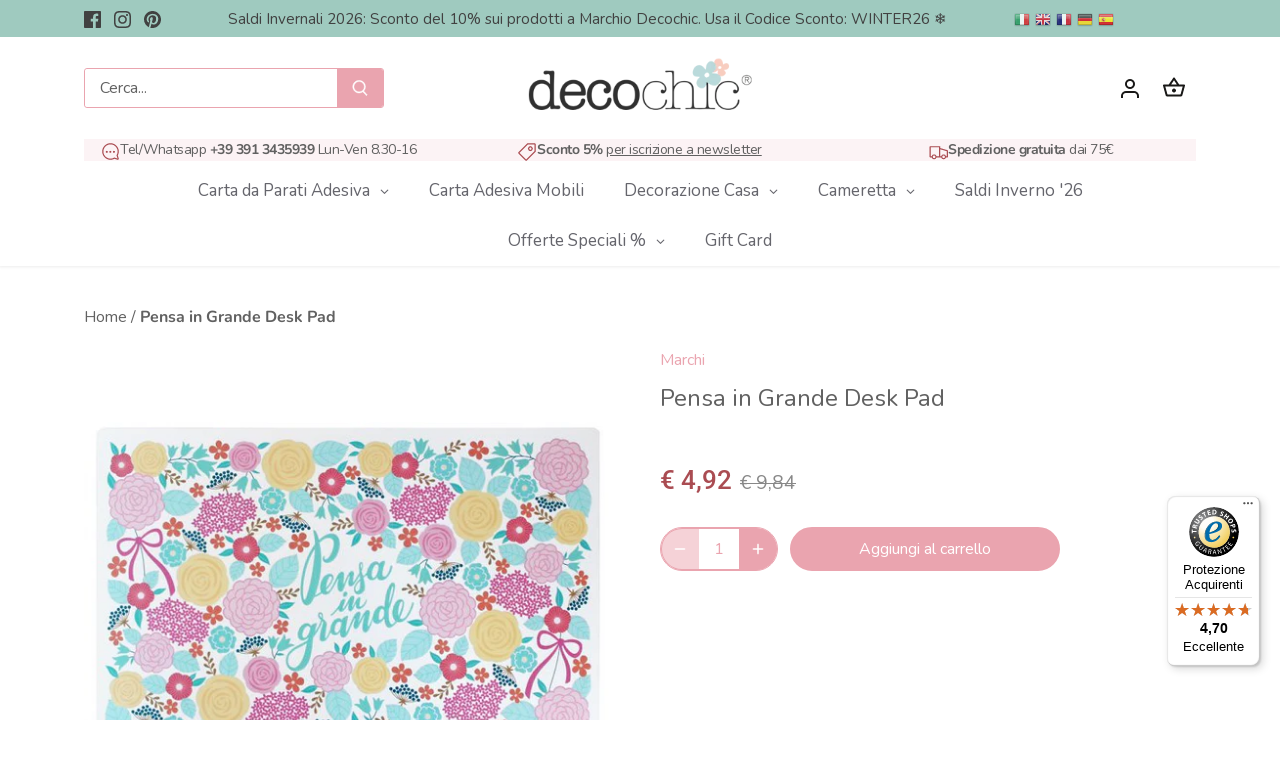

--- FILE ---
content_type: text/javascript; charset=utf-8
request_url: https://decochic.it/products/pensa-in-grande-desk-pad.js
body_size: 51
content:
{"id":1994191601730,"title":"Pensa in Grande Desk Pad","handle":"pensa-in-grande-desk-pad","description":"\u003cp\u003e\u003cstrong\u003eMateriale\u003c\/strong\u003e: Pvc\u003c\/p\u003e\n\u003cp\u003e\u003cstrong\u003eDimensioni\u003c\/strong\u003e: 30x40 cm\u003c\/p\u003e\n\u003cp\u003e\u003cstrong\u003eConfezione\u003c\/strong\u003e: 1 Desk Pad\u003c\/p\u003e\n\u003cp\u003eMADE IN ITALY\u003c\/p\u003e\u003cbr\u003e","published_at":"2019-08-11T15:08:03+02:00","created_at":"2019-08-11T15:08:03+02:00","vendor":"vendor-unknown","type":"Marchi","tags":["Gusto Menta"],"price":492,"price_min":492,"price_max":492,"available":true,"price_varies":false,"compare_at_price":984,"compare_at_price_min":984,"compare_at_price_max":984,"compare_at_price_varies":false,"variants":[{"id":16338883084354,"title":"Default Title","option1":"Default Title","option2":null,"option3":null,"sku":"RDP001","requires_shipping":true,"taxable":true,"featured_image":null,"available":true,"name":"Pensa in Grande Desk Pad","public_title":null,"options":["Default Title"],"price":492,"weight":100,"compare_at_price":984,"inventory_management":"shopify","barcode":"","requires_selling_plan":false,"selling_plan_allocations":[]}],"images":["\/\/cdn.shopify.com\/s\/files\/1\/0106\/3639\/4562\/products\/2929.jpg?v=1571383047"],"featured_image":"\/\/cdn.shopify.com\/s\/files\/1\/0106\/3639\/4562\/products\/2929.jpg?v=1571383047","options":[{"name":"Title","position":1,"values":["Default Title"]}],"url":"\/products\/pensa-in-grande-desk-pad","media":[{"alt":"Pensa in Grande Desk Pad - Decochic","id":3128746672264,"position":1,"preview_image":{"aspect_ratio":1.0,"height":600,"width":600,"src":"https:\/\/cdn.shopify.com\/s\/files\/1\/0106\/3639\/4562\/products\/2929.jpg?v=1571383047"},"aspect_ratio":1.0,"height":600,"media_type":"image","src":"https:\/\/cdn.shopify.com\/s\/files\/1\/0106\/3639\/4562\/products\/2929.jpg?v=1571383047","width":600}],"requires_selling_plan":false,"selling_plan_groups":[]}

--- FILE ---
content_type: text/javascript
request_url: https://widgets.trustedshops.com/js/XD7A301FD7B08B54EDA1B62C47E5B3433.js
body_size: 1394
content:
((e,t)=>{const a={shopInfo:{tsId:"XD7A301FD7B08B54EDA1B62C47E5B3433",name:"decochic.it",url:"decochic.it",language:"it",targetMarket:"ITA",ratingVariant:"WIDGET",eTrustedIds:{accountId:"acc-64408f7f-aa18-4a2c-a492-a966d2a7ff5b",channelId:"chl-05f10a7c-af42-4015-85ea-68fe838179fa"},buyerProtection:{certificateType:"CLASSIC",certificateState:"PRODUCTION",mainProtectionCurrency:"EUR",classicProtectionAmount:2500,maxProtectionDuration:30,firstCertified:"2020-01-10 15:43:32"},reviewSystem:{rating:{averageRating:4.7,averageRatingCount:188,overallRatingCount:984,distribution:{oneStar:8,twoStars:1,threeStars:2,fourStars:18,fiveStars:159}},reviews:[{average:5,buyerStatement:"Proattivi, veloci, cortesi, e bravi. Prodotti ben fatti e con tantissima scelta e personalizzazione.",rawChangeDate:"2025-12-29T12:46:49.000Z",changeDate:"29/12/2025",transactionDate:"14/12/2025"},{average:5,buyerStatement:"Prodotti stupendi ottima qualità prezzo e spedizione veloce!",rawChangeDate:"2025-12-28T10:05:54.000Z",changeDate:"28/12/2025",transactionDate:"13/12/2025"},{average:5,buyerStatement:"La professionalità, la velocità di spedizione e l'ottima qualità dei prodotti.",rawChangeDate:"2025-12-22T10:33:42.000Z",changeDate:"22/12/2025",transactionDate:"04/12/2025"}]},features:["GUARANTEE_RECOG_CLASSIC_INTEGRATION","INDIVIDUAL_REVIEW_FORM","REVIEWS_AUTO_COLLECTION","DISABLE_REVIEWREQUEST_SENDING","MARS_EVENTS","MARS_REVIEWS","MARS_QUESTIONNAIRE","MARS_PUBLIC_QUESTIONNAIRE"],consentManagementType:"OFF",urls:{profileUrl:"https://www.trstd.com/it-it/reviews/decochic-it",profileUrlLegalSection:"https://www.trstd.com/it-it/reviews/decochic-it#legal-info",reviewLegalUrl:"https://help.etrusted.com/hc/it/articles/23970864566162"},contractStartDate:"2019-11-28 00:00:00",shopkeeper:{name:"Decochic di Dal Dosso Federica",street:"Via Zucchi 43/a",country:"IT",city:"Fara Vicentino VI",zip:"36030"},displayVariant:"full",variant:"full",twoLetterCountryCode:"IT"},"process.env":{STAGE:"prod"},externalConfig:{trustbadgeScriptUrl:"https://widgets.trustedshops.com/assets/trustbadge.js",cdnDomain:"widgets.trustedshops.com"},elementIdSuffix:"-98e3dadd90eb493088abdc5597a70810",buildTimestamp:"2026-01-20T05:26:49.032Z",buildStage:"prod"},r=a=>{const{trustbadgeScriptUrl:r}=a.externalConfig;let i=t.querySelector(`script[src="${r}"]`);i&&t.body.removeChild(i),i=t.createElement("script"),i.src=r,i.charset="utf-8",i.setAttribute("data-type","trustbadge-business-logic"),i.onerror=()=>{throw new Error(`The Trustbadge script could not be loaded from ${r}. Have you maybe selected an invalid TSID?`)},i.onload=()=>{e.trustbadge?.load(a)},t.body.appendChild(i)};"complete"===t.readyState?r(a):e.addEventListener("load",(()=>{r(a)}))})(window,document);